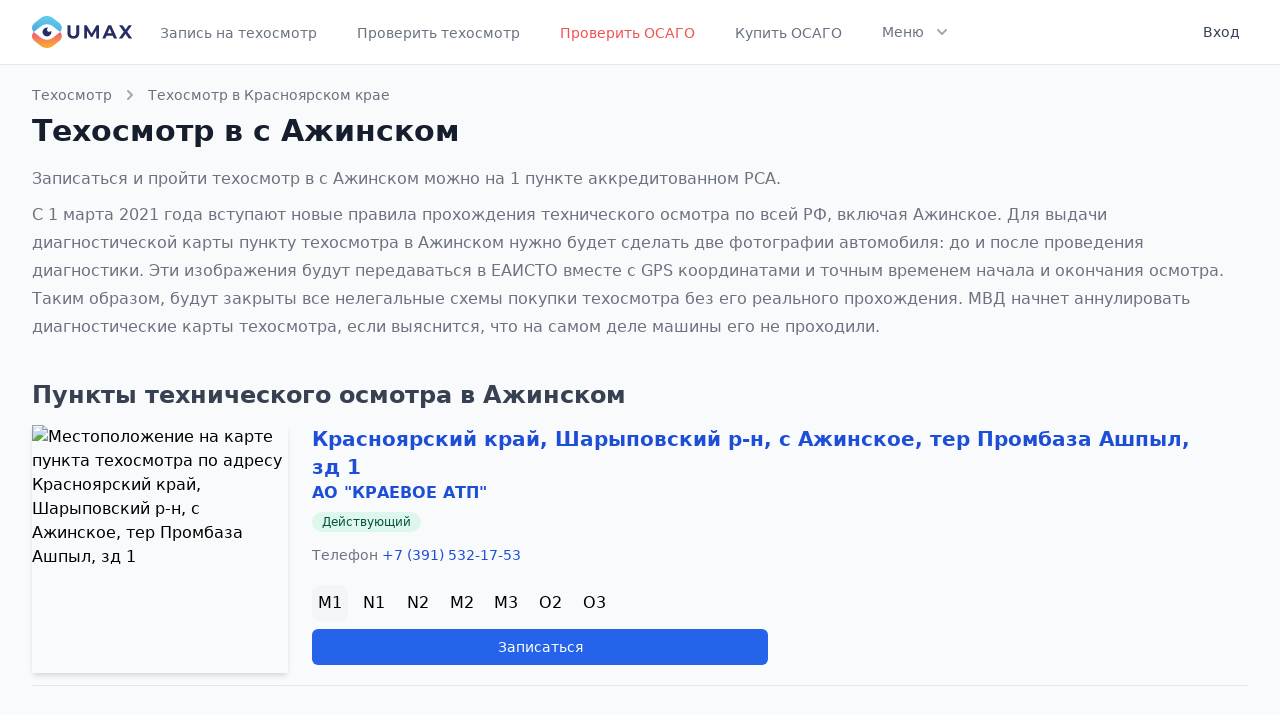

--- FILE ---
content_type: text/html; charset=UTF-8
request_url: https://umax.ru/city/1405-azhinskoe
body_size: 5749
content:
<!DOCTYPE html>
<html lang="ru">
<head>
    <meta charset="utf-8">
    <meta name="viewport" content="width=device-width, initial-scale=1">
<title>Пройти техосмотр в Ажинском по записи. 1 пункт ТО, цены, адреса | Umax</title>
<meta property="og:title" content="Пройти техосмотр в Ажинском по записи. 1 пункт ТО, цены, адреса">
<meta name="description" content="Запись на технический осмотр в Ажинском к аккредитованному РСА пункту техосмотра. Цены, адреса, телефоны, фотографии пунктов.">
<meta property="og:description" content="Запись на технический осмотр в Ажинском к аккредитованному РСА пункту техосмотра. Цены, адреса, телефоны, фотографии пунктов.">
<meta name="keywords" content="пункты, техосмотр, город, Ажинское, технический осмотр, диагностическая карта, цены">

    <meta name="theme-color" content="#ffffff">
    <link rel="icon" href="/favicon.svg">
    <link rel="mask-icon" href="/favicon.svg" color="#ffffff">
    <link rel="apple-touch-icon" href="/apple-touch-icon.png">
    <link rel="manifest" href="/manifest.json">

    <!-- Fonts -->
    <link href="https://fonts.googleapis.com/css2?family=Nunito:wght@400;600;700&display=swap" rel="stylesheet">

    <!-- Styles -->
    <link rel="stylesheet" href="/css/app.css">
    <link rel="stylesheet" href="https://cdn.jsdelivr.net/npm/@tailwindcss/ui@latest/dist/tailwind-ui.min.css">
    <link rel="stylesheet" href="https://pro.fontawesome.com/releases/v5.10.0/css/all.css" integrity="sha384-AYmEC3Yw5cVb3ZcuHtOA93w35dYTsvhLPVnYs9eStHfGJvOvKxVfELGroGkvsg+p" crossorigin="anonymous"/>

    <script src="https://cdn.jsdelivr.net/gh/alpinejs/alpine@v2.7.0/dist/alpine.min.js" defer></script>
</head>
<body>

<div id="app">
    <div class="min-h-screen bg-white border-b border-gray-200 bg-gray-50">
        <nav x-data="{ open: false }" class="bg-white border-b border-gray-200">
    <div class="max-w-7xl mx-auto px-4 sm:px-6 lg:px-8">
        <div class="flex justify-between h-16">
            <div class="flex">
                <div class="flex-shrink-0 flex items-center">
                    <a href="https://umax.ru">
                        <img class="block lg:hidden h-8 w-auto" src="/img/logo.svg" alt="Umax logo">
                        <img class="hidden lg:block h-8 w-auto" src="/img/logo.svg" alt="Umax logo">
                    </a>
                </div>
                <div class="hidden sm:-my-px sm:ml-6 space-x-8 sm:flex">
                                            
                                                    <a href="https://umax.ru"
                               class="inline-flex items-center px-1 pt-1 border-b-2 border-transparent text-sm font-medium leading-5 text-gray-500 hover:text-gray-700 hover:border-gray-300 focus:outline-none focus:text-gray-700 focus:border-gray-300 transition duration-150 ease-in-out">
                                Запись на техосмотр
                            </a>
                                                                    
                                                    <a href="https://umax.ru/check"
                               class="inline-flex items-center px-1 pt-1 border-b-2 border-transparent text-sm font-medium leading-5 text-gray-500 hover:text-gray-700 hover:border-gray-300 focus:outline-none focus:text-gray-700 focus:border-gray-300 transition duration-150 ease-in-out">
                                Проверить техосмотр
                            </a>
                                                                    
                                                    <a href="https://umax.ru/osago-check"
                               class="inline-flex items-center px-1 pt-1 border-b-2 border-transparent text-sm font-medium leading-5 text-red-500 hover:text-red-700 hover:border-red-300 focus:outline-none focus:text-red-700 focus:border-red-300 transition duration-150 ease-in-out">
                                Проверить ОСАГО
                            </a>
                                                                    
                                                    <a href="https://umax.ru/osago"
                               class="inline-flex items-center px-1 pt-1 border-b-2 border-transparent text-sm font-medium leading-5 text-gray-500 hover:text-gray-700 hover:border-gray-300 focus:outline-none focus:text-gray-700 focus:border-gray-300 transition duration-150 ease-in-out">
                                Купить ОСАГО
                            </a>
                                                                    
                                                                    
                                                                    
                                                                    
                                            
                    <div x-on:click.away="flyoutMenuOpen = false" x-data="{ flyoutMenuOpen: false }"
                         class="inline-flex items-center border-b-2 border-transparent text-sm font-medium leading-5 text-gray-500 hover:text-gray-700 hover:border-gray-300 focus:outline-none focus:text-gray-700 focus:border-gray-300 transition duration-150 ease-in-out">
                        <button x-on:click="flyoutMenuOpen = !flyoutMenuOpen"
                                class="inline-flex items-center px-1 pt-1 border-b-2 border-transparent text-sm font-medium leading-5 focus:outline-none transition duration-150 ease-in-out">
                            <span>Меню</span>
                            <svg x-state:on="Item active" x-state:off="Item inactive"
                                 class="ml-2 h-5 w-5 group-hover:text-gray-500 text-gray-400"
                                 x-bind:class="{ 'text-gray-600': flyoutMenuOpen, 'text-gray-400': !flyoutMenuOpen }"
                                 xmlns="http://www.w3.org/2000/svg" viewBox="0 0 20 20" fill="currentColor"
                                 aria-hidden="true">
                                <path fill-rule="evenodd"
                                      d="M5.293 7.293a1 1 0 011.414 0L10 10.586l3.293-3.293a1 1 0 111.414 1.414l-4 4a1 1 0 01-1.414 0l-4-4a1 1 0 010-1.414z"
                                      clip-rule="evenodd"></path>
                            </svg>
                        </button>

                        <div class="flex items-center justify-center pt-8">
                            <div class="relative">
                                <div x-show="flyoutMenuOpen" x-transition:enter="transition ease-out duration-200"
                                     x-transition:enter-start="opacity-0 translate-y-1"
                                     x-transition:enter-end="opacity-100 translate-y-0"
                                     x-transition:leave="transition ease-in duration-150"
                                     x-transition:leave-start="opacity-100 translate-y-0"
                                     x-transition:leave-end="opacity-0 translate-y-1"
                                     class="absolute z-20 left-1/2 transform -translate-x-1/2 mt-3 px-2 w-screen max-w-xs sm:px-0"
                                     style="display: none;">
                                    <div class="rounded-lg shadow-lg ring-1 ring-black ring-opacity-5 overflow-hidden">
                                        <div class="relative grid gap-6 bg-white px-5 py-6 sm:gap-8 sm:p-8">
                                                                                                                                                                                                                                                                                                                                                                                                                                    <a href="https://umax.ru/osago"
                                                       class="-m-3 p-3 block rounded-md hover:bg-gray-50 transition ease-in-out duration-150">
                                                        <p class="text-base font-medium text-gray-900">
                                                            Купить ОСАГО
                                                        </p>
                                                        
                                                        
                                                        
                                                    </a>
                                                                                                                                                                                                <a href="https://umax.ru/price"
                                                       class="-m-3 p-3 block rounded-md hover:bg-gray-50 transition ease-in-out duration-150">
                                                        <p class="text-base font-medium text-gray-900">
                                                            Стоимость техосмотра
                                                        </p>
                                                        
                                                        
                                                        
                                                    </a>
                                                                                                                                                                                                <a href="https://umax.ru/region"
                                                       class="-m-3 p-3 block rounded-md hover:bg-gray-50 transition ease-in-out duration-150">
                                                        <p class="text-base font-medium text-gray-900">
                                                            Пункты ТО по регионам
                                                        </p>
                                                        
                                                        
                                                        
                                                    </a>
                                                                                                                                                                                                <a href="https://umax.ru/info"
                                                       class="-m-3 p-3 block rounded-md hover:bg-gray-50 transition ease-in-out duration-150">
                                                        <p class="text-base font-medium text-gray-900">
                                                            Информация
                                                        </p>
                                                        
                                                        
                                                        
                                                    </a>
                                                                                                                                                                                                <a href="https://umax.ru/news"
                                                       class="-m-3 p-3 block rounded-md hover:bg-gray-50 transition ease-in-out duration-150">
                                                        <p class="text-base font-medium text-gray-900">
                                                            Новости
                                                        </p>
                                                        
                                                        
                                                        
                                                    </a>
                                                                                                                                    </div>
                                    </div>
                                </div>
                            </div>
                        </div>
                    </div>
                </div>
            </div>
            <div class="hidden sm:ml-6 sm:flex sm:items-center">
                <!-- Profile dropdown -->
                <div x-on:click.away="open = false" class="ml-3 relative" x-data="{ open: false }">
                                            <a href="https://umax.ru/login"
                           class="max-w-xs flex items-center text-sm rounded-full lg:p-2 lg:rounded-md" id="user-menu"
                           aria-label="User menu" aria-haspopup="true">
                            <p class="ml-3 text-cool-gray-700 text-sm leading-5 font-medium lg:block">Вход</p>
                        </a>
                                    </div>
            </div>
            <div class="-mr-2 flex items-center sm:hidden">
                <!-- Mobile menu button -->
                <button x-on:click="open = !open"
                        class="inline-flex items-center justify-center p-2 rounded-md text-gray-400 hover:text-gray-500 hover:bg-gray-100 focus:outline-none focus:bg-gray-100 focus:text-gray-500 transition duration-150 ease-in-out"
                        x-bind:aria-label="open ? 'Close main menu' : 'Main menu'" x-bind:aria-expanded="open"
                        aria-label="Main menu">
                    <svg x-state:on="Menu open" x-state:off="Menu closed"
                         x-bind:class="{ 'hidden': open, 'block': !open }" class="h-6 w-6 block" stroke="currentColor"
                         fill="none" viewBox="0 0 24 24">
                        <path stroke-linecap="round" stroke-linejoin="round" stroke-width="2"
                              d="M4 6h16M4 12h16M4 18h16"></path>
                    </svg>
                    <svg x-state:on="Menu open" x-state:off="Menu closed"
                         x-bind:class="{ 'hidden': !open, 'block': open }" class="h-6 w-6 hidden" stroke="currentColor"
                         fill="none" viewBox="0 0 24 24">
                        <path stroke-linecap="round" stroke-linejoin="round" stroke-width="2"
                              d="M6 18L18 6M6 6l12 12"></path>
                    </svg>
                </button>
            </div>
        </div>
    </div>

    <div x-description="Mobile menu, toggle classes based on menu state." x-show="open" style="display: none;"
         x-state:on="Open" x-state:off="closed" class="sm:hidden block">
        <div class="pt-2 pb-3 space-y-1">

                            <a href="https://umax.ru"
                   class="block pl-3 pr-4 py-2 border-l-4 border-transparent text-base font-medium text-gray-600 hover:text-gray-800 hover:bg-gray-50 hover:border-gray-300 focus:outline-none focus:text-gray-800 focus:bg-gray-50 focus:border-gray-300 transition duration-150 ease-in-out">
                    
                    Запись на техосмотр
                </a>
                            <a href="https://umax.ru/check"
                   class="block pl-3 pr-4 py-2 border-l-4 border-transparent text-base font-medium text-gray-600 hover:text-gray-800 hover:bg-gray-50 hover:border-gray-300 focus:outline-none focus:text-gray-800 focus:bg-gray-50 focus:border-gray-300 transition duration-150 ease-in-out">
                    
                    Проверить техосмотр
                </a>
                            <a href="https://umax.ru/osago-check"
                   class="block pl-3 pr-4 py-2 border-l-4 border-transparent text-base font-medium text-gray-600 hover:text-gray-800 hover:bg-gray-50 hover:border-gray-300 focus:outline-none focus:text-gray-800 focus:bg-gray-50 focus:border-gray-300 transition duration-150 ease-in-out">
                    
                    Проверить ОСАГО
                </a>
                            <a href="https://umax.ru/osago"
                   class="block pl-3 pr-4 py-2 border-l-4 border-transparent text-base font-medium text-gray-600 hover:text-gray-800 hover:bg-gray-50 hover:border-gray-300 focus:outline-none focus:text-gray-800 focus:bg-gray-50 focus:border-gray-300 transition duration-150 ease-in-out">
                    
                    Купить ОСАГО
                </a>
                            <a href="https://umax.ru/price"
                   class="block pl-3 pr-4 py-2 border-l-4 border-transparent text-base font-medium text-gray-600 hover:text-gray-800 hover:bg-gray-50 hover:border-gray-300 focus:outline-none focus:text-gray-800 focus:bg-gray-50 focus:border-gray-300 transition duration-150 ease-in-out">
                    
                    Стоимость техосмотра
                </a>
                            <a href="https://umax.ru/region"
                   class="block pl-3 pr-4 py-2 border-l-4 border-transparent text-base font-medium text-gray-600 hover:text-gray-800 hover:bg-gray-50 hover:border-gray-300 focus:outline-none focus:text-gray-800 focus:bg-gray-50 focus:border-gray-300 transition duration-150 ease-in-out">
                    
                    Пункты ТО по регионам
                </a>
                            <a href="https://umax.ru/info"
                   class="block pl-3 pr-4 py-2 border-l-4 border-transparent text-base font-medium text-gray-600 hover:text-gray-800 hover:bg-gray-50 hover:border-gray-300 focus:outline-none focus:text-gray-800 focus:bg-gray-50 focus:border-gray-300 transition duration-150 ease-in-out">
                    
                    Информация
                </a>
                            <a href="https://umax.ru/news"
                   class="block pl-3 pr-4 py-2 border-l-4 border-transparent text-base font-medium text-gray-600 hover:text-gray-800 hover:bg-gray-50 hover:border-gray-300 focus:outline-none focus:text-gray-800 focus:bg-gray-50 focus:border-gray-300 transition duration-150 ease-in-out">
                    
                    Новости
                </a>
            
        </div>
        <div class="pt-4 pb-3 border-t border-gray-200">
                            <div class="space-y-1" role="menu" aria-orientation="vertical" aria-labelledby="user-menu">
                    <a href="https://umax.ru/login"
                       class="block px-4 py-2 text-base font-medium text-gray-500 hover:text-gray-800 hover:bg-gray-100 focus:outline-none focus:text-gray-800 focus:bg-gray-100 transition duration-150 ease-in-out"
                       role="menuitem">
                        Вход
                    </a>
                </div>
                    </div>
    </div>
</nav>

        <div>
                <div class="max-w-7xl mx-auto px-3 mt-5 sm:px-6 lg:px-8">
        <div>
            <div>
                <nav class="sm:hidden">
                    <a href="https://umax.ru/region/24-krasnoyarskiy-kray" class="flex items-center text-sm leading-5 font-medium text-gray-500 hover:text-gray-700 transition duration-150 ease-in-out">
                        <!-- Heroicon name: chevron-left -->
                        <svg class="flex-shrink-0 -ml-1 mr-1 h-5 w-5 text-gray-400" xmlns="http://www.w3.org/2000/svg" viewBox="0 0 20 20" fill="currentColor">
                            <path fill-rule="evenodd" d="M12.707 5.293a1 1 0 010 1.414L9.414 10l3.293 3.293a1 1 0 01-1.414 1.414l-4-4a1 1 0 010-1.414l4-4a1 1 0 011.414 0z" clip-rule="evenodd" />
                        </svg>
                        Техосмотр в Красноярском крае
                    </a>
                </nav>
                <nav class="hidden sm:flex items-center text-sm leading-5 font-medium">
                    <a href="/" class="text-gray-500 hover:text-gray-700 transition duration-150 ease-in-out">Техосмотр</a>
                    <!-- Heroicon name: chevron-right -->
                    <svg class="flex-shrink-0 mx-2 h-5 w-5 text-gray-400" xmlns="http://www.w3.org/2000/svg" viewBox="0 0 20 20" fill="currentColor">
                        <path fill-rule="evenodd" d="M7.293 14.707a1 1 0 010-1.414L10.586 10 7.293 6.707a1 1 0 011.414-1.414l4 4a1 1 0 010 1.414l-4 4a1 1 0 01-1.414 0z" clip-rule="evenodd" />
                    </svg>
                    <a href="https://umax.ru/region/24-krasnoyarskiy-kray" class="text-gray-500 hover:text-gray-700 transition duration-150 ease-in-out">
                        Техосмотр в Красноярском крае
                    </a>
                </nav>
            </div>
            <div class="mt-2 md:flex md:items-center md:justify-between">
                <div class="flex-1 min-w-0">
                    <h1 class="text-2xl font-bold leading-7 text-gray-900 sm:text-3xl sm:leading-9 sm:truncate">
                        Техосмотр в с Ажинском                    </h1>
                                        <div class="my-4 text-base leading-7 text-gray-500">
                                                    <p>Записаться и пройти техосмотр в с                            Ажинском можно на
                             1 пункте аккредитованном РСА.
                                                        </p>
                                                <p class="mt-2">
                            С 1 марта 2021 года вступают новые правила прохождения технического осмотра по всей РФ, включая Ажинское.
                            Для выдачи диагностической карты пункту техосмотра в Ажинском нужно будет сделать две фотографии автомобиля: до и после проведения диагностики. Эти изображения будут передаваться в ЕАИСТО вместе с GPS координатами и точным временем начала и окончания осмотра. Таким образом, будут закрыты все нелегальные схемы покупки техосмотра без его реального прохождения.
                            МВД начнет аннулировать диагностические карты техосмотра, если выяснится, что на самом деле машины его не проходили.
                        </p>
                    </div>
                                    </div>
            </div>
        </div>

                <div class="mt-5">
            <h2 class="text-xl font-bold leading-7 text-gray-700 sm:text-2xl sm:leading-9 sm:truncate">
                Пункты технического осмотра в Ажинском            </h2>

            <div class="mt-3 mb-4">
                                    <div>
    <div class="sm:flex mb-3 pb-3 border-b border-gray-200">
                <div class="flex-none sm:mr-6 sm:mx-0 sm:w-64 relative shadow-md">
             <a href="https://umax.ru/point/16190">                 <img src="https://static-maps.yandex.ru/1.x/?ll=89.193003,55.554423&amp;size=400,256&amp;z=13&amp;l=map&amp;pt=89.193003,55.554423,comma" alt="Местоположение на карте пункта техосмотра по адресу Красноярский край, Шарыповский р-н, с Ажинское, тер Промбаза Ашпыл, зд 1" class="sm:absolute inset-0 w-full h-full object-cover" />
             </a>         </div>
                <div class="flex-auto pt-2 sm:pr-6 sm:pt-0">
            <div class="flex flex-wrap">
                <div class="flex-auto text-xl font-semibold">
                    <h3>
                        <a class="link" href="https://umax.ru/point/16190">Красноярский край, Шарыповский р-н, с Ажинское, тер Промбаза Ашпыл, зд 1</a>
                    </h3>

                                        <div class="text-base text-gray-700">
                        <a class="link" href="https://umax.ru/operator/14747">АО &quot;КРАЕВОЕ АТП&quot;</a>
                    </div>
                                    </div>
                <div class="text-xl font-semibold text-gray-500">
                    <span class="inline-flex items-center px-2.5 py-0.5 rounded-full text-xs font-medium leading-4 bg-green-100 text-green-800">Действующий</span>
                </div>
                <div class="w-full text-sm font-medium text-gray-500 mt-2">
                                            <div class="flex mt-1 mb-3 mr-1 space-x-2">
                            Телефон
                            <span class="ml-1">
                                <a class="link" href="tel:+73915321753">+7 (391) 532-17-53</a>
                            </span>
                        </div>
                    
                                                                                                                                                                                                                                                                                                            </div>
            </div>
            <div class="flex items-baseline mt-2 mb-2">
                                <div class="space-x-2 flex flex-wrap">
                                            <div class="w-9 h-9 flex items-center justify-center  bg-gray-100 rounded-lg ">M1</div>
                                            <div class="w-9 h-9 flex items-center justify-center ">N1</div>
                                            <div class="w-9 h-9 flex items-center justify-center ">N2</div>
                                            <div class="w-9 h-9 flex items-center justify-center ">M2</div>
                                            <div class="w-9 h-9 flex items-center justify-center ">M3</div>
                                            <div class="w-9 h-9 flex items-center justify-center ">O2</div>
                                            <div class="w-9 h-9 flex items-center justify-center ">O3</div>
                                    </div>
            </div>

            
            <div class="flex space-x-3 mt-2 mb-2 text-sm font-medium">
                <div class="flex-auto flex space-x-3 h-9">
                                            <a href="https://umax.ru/point/16190" class="btn btn-primary w-full md:w-1/2 flex items-center">Записаться</a>
                                    </div>
            </div>

                    </div>
    </div>
</div>
                
                <nav class="pt-3">
                    
                </nav>
            </div>
        </div>
            </div>

        </div>
    </div>
    <footer class="bg-white">
        <div class="max-w-screen-xl mx-auto py-8 px-4 overflow-hidden space-y-8 sm:px-6 lg:px-8">
            <nav class="-mx-5 -my-2 flex flex-wrap justify-center">
                <div class="px-5 py-2">
                    <a href="https://umax.ru/contacts" class="text-base leading-6 text-gray-500 hover:text-gray-900">
                        Контакты
                    </a>
                </div>
                <div class="px-5 py-2">
                    <a href="https://umax.ru/privacy-policy" target="_blank" class="text-base leading-6 text-gray-500 hover:text-gray-900">
                        Политика конфиденциальности
                    </a>
                </div>
                <div class="px-5 py-2">
                    <a href="https://umax.ru/polzovatelskoe-soglashenie" target="_blank" class="text-base leading-6 text-gray-500 hover:text-gray-900">
                        Пользовательское соглашение
                    </a>
                </div>
                <div class="px-5 py-2">
                    <a href="https://umax.ru/login" class="px-3 py-2 border border-gray-300 text-sm leading-4 font-medium rounded-md text-gray-700 bg-white hover:text-gray-500 focus:outline-none focus:border-blue-300 focus:shadow-outline-blue active:text-gray-800 active:bg-gray-50 transition ease-in-out duration-150">
                        Вход для ПТО
                    </a>
                </div>

                <div class="px-5 py-2">
                    <a href="https://umax.ru/city/510-moskva" class="text-base leading-6 text-gray-500 hover:text-gray-900">
                        Техосмотр в Москве
                    </a>
                </div>
                <div class="px-5 py-2">
                    <a href="https://umax.ru/city/787-sankt-peterburg" class="text-base leading-6 text-gray-500 hover:text-gray-900">
                        Техосмотр в Санкт-Петербурге
                    </a>
                </div>
            </nav>
            <p class="mt-8 text-center text-base leading-6 text-gray-400">
                &copy; 2020 Umax.ru - все для техосмотра. <br>
                <span class="text-sm">
                    Свидетельство о регистрации <a class="link" href="https://umax.ru/docs/trademark_umax.pdf" target="_blank">товарного знака №791693</a> выдано Федеральной службой по интеллектуальной собственности.
                </span>
            </p>
        </div>
    </footer>

    </div>
<script src="/js/app.js"></script>

<!-- Yandex.Metrika counter --> <script type="text/javascript" > (function(m,e,t,r,i,k,a){m[i]=m[i]||function(){(m[i].a=m[i].a||[]).push(arguments)}; m[i].l=1*new Date();k=e.createElement(t),a=e.getElementsByTagName(t)[0],k.async=1,k.src=r,a.parentNode.insertBefore(k,a)}) (window, document, "script", "https://mc.yandex.ru/metrika/tag.js", "ym"); ym(70170367, "init", { clickmap:true, trackLinks:true, accurateTrackBounce:true, webvisor:true, params:{'ip': '52.14.150.98'} }); </script> <noscript><div><img src="https://mc.yandex.ru/watch/70170367" style="position:absolute; left:-9999px;" alt="" /></div></noscript> <!-- /Yandex.Metrika counter -->
<script type="text/javascript">!function(){var t=document.createElement("script");t.type="text/javascript",t.async=!0,t.src="https://vk.com/js/api/openapi.js?168",t.onload=function(){VK.Retargeting.Init("VK-RTRG-1188477-hS5wt"),VK.Retargeting.Hit()},document.head.appendChild(t)}();</script><noscript><img src="https://vk.com/rtrg?p=VK-RTRG-1188477-hS5wt" style="position:fixed; left:-999px;" alt=""/></noscript>
<!-- Global site tag (gtag.js) - Google Analytics -->
<script async src="https://www.googletagmanager.com/gtag/js?id=G-09HB8MN476"></script>
<script>
    window.dataLayer = window.dataLayer || [];
    function gtag(){dataLayer.push(arguments);}
    gtag('js', new Date());
    gtag('config', 'G-09HB8MN476');
</script>
</body>
</html>


--- FILE ---
content_type: text/html; charset=utf-8
request_url: https://www.google.com/recaptcha/api2/anchor?ar=1&k=6LfAflImAAAAANeRbYi-QUYklb4WP9JpcOVCTlkV&co=aHR0cHM6Ly91bWF4LnJ1OjQ0Mw..&hl=en&v=PoyoqOPhxBO7pBk68S4YbpHZ&size=invisible&anchor-ms=20000&execute-ms=30000&cb=9ezsw0uel6of
body_size: 48739
content:
<!DOCTYPE HTML><html dir="ltr" lang="en"><head><meta http-equiv="Content-Type" content="text/html; charset=UTF-8">
<meta http-equiv="X-UA-Compatible" content="IE=edge">
<title>reCAPTCHA</title>
<style type="text/css">
/* cyrillic-ext */
@font-face {
  font-family: 'Roboto';
  font-style: normal;
  font-weight: 400;
  font-stretch: 100%;
  src: url(//fonts.gstatic.com/s/roboto/v48/KFO7CnqEu92Fr1ME7kSn66aGLdTylUAMa3GUBHMdazTgWw.woff2) format('woff2');
  unicode-range: U+0460-052F, U+1C80-1C8A, U+20B4, U+2DE0-2DFF, U+A640-A69F, U+FE2E-FE2F;
}
/* cyrillic */
@font-face {
  font-family: 'Roboto';
  font-style: normal;
  font-weight: 400;
  font-stretch: 100%;
  src: url(//fonts.gstatic.com/s/roboto/v48/KFO7CnqEu92Fr1ME7kSn66aGLdTylUAMa3iUBHMdazTgWw.woff2) format('woff2');
  unicode-range: U+0301, U+0400-045F, U+0490-0491, U+04B0-04B1, U+2116;
}
/* greek-ext */
@font-face {
  font-family: 'Roboto';
  font-style: normal;
  font-weight: 400;
  font-stretch: 100%;
  src: url(//fonts.gstatic.com/s/roboto/v48/KFO7CnqEu92Fr1ME7kSn66aGLdTylUAMa3CUBHMdazTgWw.woff2) format('woff2');
  unicode-range: U+1F00-1FFF;
}
/* greek */
@font-face {
  font-family: 'Roboto';
  font-style: normal;
  font-weight: 400;
  font-stretch: 100%;
  src: url(//fonts.gstatic.com/s/roboto/v48/KFO7CnqEu92Fr1ME7kSn66aGLdTylUAMa3-UBHMdazTgWw.woff2) format('woff2');
  unicode-range: U+0370-0377, U+037A-037F, U+0384-038A, U+038C, U+038E-03A1, U+03A3-03FF;
}
/* math */
@font-face {
  font-family: 'Roboto';
  font-style: normal;
  font-weight: 400;
  font-stretch: 100%;
  src: url(//fonts.gstatic.com/s/roboto/v48/KFO7CnqEu92Fr1ME7kSn66aGLdTylUAMawCUBHMdazTgWw.woff2) format('woff2');
  unicode-range: U+0302-0303, U+0305, U+0307-0308, U+0310, U+0312, U+0315, U+031A, U+0326-0327, U+032C, U+032F-0330, U+0332-0333, U+0338, U+033A, U+0346, U+034D, U+0391-03A1, U+03A3-03A9, U+03B1-03C9, U+03D1, U+03D5-03D6, U+03F0-03F1, U+03F4-03F5, U+2016-2017, U+2034-2038, U+203C, U+2040, U+2043, U+2047, U+2050, U+2057, U+205F, U+2070-2071, U+2074-208E, U+2090-209C, U+20D0-20DC, U+20E1, U+20E5-20EF, U+2100-2112, U+2114-2115, U+2117-2121, U+2123-214F, U+2190, U+2192, U+2194-21AE, U+21B0-21E5, U+21F1-21F2, U+21F4-2211, U+2213-2214, U+2216-22FF, U+2308-230B, U+2310, U+2319, U+231C-2321, U+2336-237A, U+237C, U+2395, U+239B-23B7, U+23D0, U+23DC-23E1, U+2474-2475, U+25AF, U+25B3, U+25B7, U+25BD, U+25C1, U+25CA, U+25CC, U+25FB, U+266D-266F, U+27C0-27FF, U+2900-2AFF, U+2B0E-2B11, U+2B30-2B4C, U+2BFE, U+3030, U+FF5B, U+FF5D, U+1D400-1D7FF, U+1EE00-1EEFF;
}
/* symbols */
@font-face {
  font-family: 'Roboto';
  font-style: normal;
  font-weight: 400;
  font-stretch: 100%;
  src: url(//fonts.gstatic.com/s/roboto/v48/KFO7CnqEu92Fr1ME7kSn66aGLdTylUAMaxKUBHMdazTgWw.woff2) format('woff2');
  unicode-range: U+0001-000C, U+000E-001F, U+007F-009F, U+20DD-20E0, U+20E2-20E4, U+2150-218F, U+2190, U+2192, U+2194-2199, U+21AF, U+21E6-21F0, U+21F3, U+2218-2219, U+2299, U+22C4-22C6, U+2300-243F, U+2440-244A, U+2460-24FF, U+25A0-27BF, U+2800-28FF, U+2921-2922, U+2981, U+29BF, U+29EB, U+2B00-2BFF, U+4DC0-4DFF, U+FFF9-FFFB, U+10140-1018E, U+10190-1019C, U+101A0, U+101D0-101FD, U+102E0-102FB, U+10E60-10E7E, U+1D2C0-1D2D3, U+1D2E0-1D37F, U+1F000-1F0FF, U+1F100-1F1AD, U+1F1E6-1F1FF, U+1F30D-1F30F, U+1F315, U+1F31C, U+1F31E, U+1F320-1F32C, U+1F336, U+1F378, U+1F37D, U+1F382, U+1F393-1F39F, U+1F3A7-1F3A8, U+1F3AC-1F3AF, U+1F3C2, U+1F3C4-1F3C6, U+1F3CA-1F3CE, U+1F3D4-1F3E0, U+1F3ED, U+1F3F1-1F3F3, U+1F3F5-1F3F7, U+1F408, U+1F415, U+1F41F, U+1F426, U+1F43F, U+1F441-1F442, U+1F444, U+1F446-1F449, U+1F44C-1F44E, U+1F453, U+1F46A, U+1F47D, U+1F4A3, U+1F4B0, U+1F4B3, U+1F4B9, U+1F4BB, U+1F4BF, U+1F4C8-1F4CB, U+1F4D6, U+1F4DA, U+1F4DF, U+1F4E3-1F4E6, U+1F4EA-1F4ED, U+1F4F7, U+1F4F9-1F4FB, U+1F4FD-1F4FE, U+1F503, U+1F507-1F50B, U+1F50D, U+1F512-1F513, U+1F53E-1F54A, U+1F54F-1F5FA, U+1F610, U+1F650-1F67F, U+1F687, U+1F68D, U+1F691, U+1F694, U+1F698, U+1F6AD, U+1F6B2, U+1F6B9-1F6BA, U+1F6BC, U+1F6C6-1F6CF, U+1F6D3-1F6D7, U+1F6E0-1F6EA, U+1F6F0-1F6F3, U+1F6F7-1F6FC, U+1F700-1F7FF, U+1F800-1F80B, U+1F810-1F847, U+1F850-1F859, U+1F860-1F887, U+1F890-1F8AD, U+1F8B0-1F8BB, U+1F8C0-1F8C1, U+1F900-1F90B, U+1F93B, U+1F946, U+1F984, U+1F996, U+1F9E9, U+1FA00-1FA6F, U+1FA70-1FA7C, U+1FA80-1FA89, U+1FA8F-1FAC6, U+1FACE-1FADC, U+1FADF-1FAE9, U+1FAF0-1FAF8, U+1FB00-1FBFF;
}
/* vietnamese */
@font-face {
  font-family: 'Roboto';
  font-style: normal;
  font-weight: 400;
  font-stretch: 100%;
  src: url(//fonts.gstatic.com/s/roboto/v48/KFO7CnqEu92Fr1ME7kSn66aGLdTylUAMa3OUBHMdazTgWw.woff2) format('woff2');
  unicode-range: U+0102-0103, U+0110-0111, U+0128-0129, U+0168-0169, U+01A0-01A1, U+01AF-01B0, U+0300-0301, U+0303-0304, U+0308-0309, U+0323, U+0329, U+1EA0-1EF9, U+20AB;
}
/* latin-ext */
@font-face {
  font-family: 'Roboto';
  font-style: normal;
  font-weight: 400;
  font-stretch: 100%;
  src: url(//fonts.gstatic.com/s/roboto/v48/KFO7CnqEu92Fr1ME7kSn66aGLdTylUAMa3KUBHMdazTgWw.woff2) format('woff2');
  unicode-range: U+0100-02BA, U+02BD-02C5, U+02C7-02CC, U+02CE-02D7, U+02DD-02FF, U+0304, U+0308, U+0329, U+1D00-1DBF, U+1E00-1E9F, U+1EF2-1EFF, U+2020, U+20A0-20AB, U+20AD-20C0, U+2113, U+2C60-2C7F, U+A720-A7FF;
}
/* latin */
@font-face {
  font-family: 'Roboto';
  font-style: normal;
  font-weight: 400;
  font-stretch: 100%;
  src: url(//fonts.gstatic.com/s/roboto/v48/KFO7CnqEu92Fr1ME7kSn66aGLdTylUAMa3yUBHMdazQ.woff2) format('woff2');
  unicode-range: U+0000-00FF, U+0131, U+0152-0153, U+02BB-02BC, U+02C6, U+02DA, U+02DC, U+0304, U+0308, U+0329, U+2000-206F, U+20AC, U+2122, U+2191, U+2193, U+2212, U+2215, U+FEFF, U+FFFD;
}
/* cyrillic-ext */
@font-face {
  font-family: 'Roboto';
  font-style: normal;
  font-weight: 500;
  font-stretch: 100%;
  src: url(//fonts.gstatic.com/s/roboto/v48/KFO7CnqEu92Fr1ME7kSn66aGLdTylUAMa3GUBHMdazTgWw.woff2) format('woff2');
  unicode-range: U+0460-052F, U+1C80-1C8A, U+20B4, U+2DE0-2DFF, U+A640-A69F, U+FE2E-FE2F;
}
/* cyrillic */
@font-face {
  font-family: 'Roboto';
  font-style: normal;
  font-weight: 500;
  font-stretch: 100%;
  src: url(//fonts.gstatic.com/s/roboto/v48/KFO7CnqEu92Fr1ME7kSn66aGLdTylUAMa3iUBHMdazTgWw.woff2) format('woff2');
  unicode-range: U+0301, U+0400-045F, U+0490-0491, U+04B0-04B1, U+2116;
}
/* greek-ext */
@font-face {
  font-family: 'Roboto';
  font-style: normal;
  font-weight: 500;
  font-stretch: 100%;
  src: url(//fonts.gstatic.com/s/roboto/v48/KFO7CnqEu92Fr1ME7kSn66aGLdTylUAMa3CUBHMdazTgWw.woff2) format('woff2');
  unicode-range: U+1F00-1FFF;
}
/* greek */
@font-face {
  font-family: 'Roboto';
  font-style: normal;
  font-weight: 500;
  font-stretch: 100%;
  src: url(//fonts.gstatic.com/s/roboto/v48/KFO7CnqEu92Fr1ME7kSn66aGLdTylUAMa3-UBHMdazTgWw.woff2) format('woff2');
  unicode-range: U+0370-0377, U+037A-037F, U+0384-038A, U+038C, U+038E-03A1, U+03A3-03FF;
}
/* math */
@font-face {
  font-family: 'Roboto';
  font-style: normal;
  font-weight: 500;
  font-stretch: 100%;
  src: url(//fonts.gstatic.com/s/roboto/v48/KFO7CnqEu92Fr1ME7kSn66aGLdTylUAMawCUBHMdazTgWw.woff2) format('woff2');
  unicode-range: U+0302-0303, U+0305, U+0307-0308, U+0310, U+0312, U+0315, U+031A, U+0326-0327, U+032C, U+032F-0330, U+0332-0333, U+0338, U+033A, U+0346, U+034D, U+0391-03A1, U+03A3-03A9, U+03B1-03C9, U+03D1, U+03D5-03D6, U+03F0-03F1, U+03F4-03F5, U+2016-2017, U+2034-2038, U+203C, U+2040, U+2043, U+2047, U+2050, U+2057, U+205F, U+2070-2071, U+2074-208E, U+2090-209C, U+20D0-20DC, U+20E1, U+20E5-20EF, U+2100-2112, U+2114-2115, U+2117-2121, U+2123-214F, U+2190, U+2192, U+2194-21AE, U+21B0-21E5, U+21F1-21F2, U+21F4-2211, U+2213-2214, U+2216-22FF, U+2308-230B, U+2310, U+2319, U+231C-2321, U+2336-237A, U+237C, U+2395, U+239B-23B7, U+23D0, U+23DC-23E1, U+2474-2475, U+25AF, U+25B3, U+25B7, U+25BD, U+25C1, U+25CA, U+25CC, U+25FB, U+266D-266F, U+27C0-27FF, U+2900-2AFF, U+2B0E-2B11, U+2B30-2B4C, U+2BFE, U+3030, U+FF5B, U+FF5D, U+1D400-1D7FF, U+1EE00-1EEFF;
}
/* symbols */
@font-face {
  font-family: 'Roboto';
  font-style: normal;
  font-weight: 500;
  font-stretch: 100%;
  src: url(//fonts.gstatic.com/s/roboto/v48/KFO7CnqEu92Fr1ME7kSn66aGLdTylUAMaxKUBHMdazTgWw.woff2) format('woff2');
  unicode-range: U+0001-000C, U+000E-001F, U+007F-009F, U+20DD-20E0, U+20E2-20E4, U+2150-218F, U+2190, U+2192, U+2194-2199, U+21AF, U+21E6-21F0, U+21F3, U+2218-2219, U+2299, U+22C4-22C6, U+2300-243F, U+2440-244A, U+2460-24FF, U+25A0-27BF, U+2800-28FF, U+2921-2922, U+2981, U+29BF, U+29EB, U+2B00-2BFF, U+4DC0-4DFF, U+FFF9-FFFB, U+10140-1018E, U+10190-1019C, U+101A0, U+101D0-101FD, U+102E0-102FB, U+10E60-10E7E, U+1D2C0-1D2D3, U+1D2E0-1D37F, U+1F000-1F0FF, U+1F100-1F1AD, U+1F1E6-1F1FF, U+1F30D-1F30F, U+1F315, U+1F31C, U+1F31E, U+1F320-1F32C, U+1F336, U+1F378, U+1F37D, U+1F382, U+1F393-1F39F, U+1F3A7-1F3A8, U+1F3AC-1F3AF, U+1F3C2, U+1F3C4-1F3C6, U+1F3CA-1F3CE, U+1F3D4-1F3E0, U+1F3ED, U+1F3F1-1F3F3, U+1F3F5-1F3F7, U+1F408, U+1F415, U+1F41F, U+1F426, U+1F43F, U+1F441-1F442, U+1F444, U+1F446-1F449, U+1F44C-1F44E, U+1F453, U+1F46A, U+1F47D, U+1F4A3, U+1F4B0, U+1F4B3, U+1F4B9, U+1F4BB, U+1F4BF, U+1F4C8-1F4CB, U+1F4D6, U+1F4DA, U+1F4DF, U+1F4E3-1F4E6, U+1F4EA-1F4ED, U+1F4F7, U+1F4F9-1F4FB, U+1F4FD-1F4FE, U+1F503, U+1F507-1F50B, U+1F50D, U+1F512-1F513, U+1F53E-1F54A, U+1F54F-1F5FA, U+1F610, U+1F650-1F67F, U+1F687, U+1F68D, U+1F691, U+1F694, U+1F698, U+1F6AD, U+1F6B2, U+1F6B9-1F6BA, U+1F6BC, U+1F6C6-1F6CF, U+1F6D3-1F6D7, U+1F6E0-1F6EA, U+1F6F0-1F6F3, U+1F6F7-1F6FC, U+1F700-1F7FF, U+1F800-1F80B, U+1F810-1F847, U+1F850-1F859, U+1F860-1F887, U+1F890-1F8AD, U+1F8B0-1F8BB, U+1F8C0-1F8C1, U+1F900-1F90B, U+1F93B, U+1F946, U+1F984, U+1F996, U+1F9E9, U+1FA00-1FA6F, U+1FA70-1FA7C, U+1FA80-1FA89, U+1FA8F-1FAC6, U+1FACE-1FADC, U+1FADF-1FAE9, U+1FAF0-1FAF8, U+1FB00-1FBFF;
}
/* vietnamese */
@font-face {
  font-family: 'Roboto';
  font-style: normal;
  font-weight: 500;
  font-stretch: 100%;
  src: url(//fonts.gstatic.com/s/roboto/v48/KFO7CnqEu92Fr1ME7kSn66aGLdTylUAMa3OUBHMdazTgWw.woff2) format('woff2');
  unicode-range: U+0102-0103, U+0110-0111, U+0128-0129, U+0168-0169, U+01A0-01A1, U+01AF-01B0, U+0300-0301, U+0303-0304, U+0308-0309, U+0323, U+0329, U+1EA0-1EF9, U+20AB;
}
/* latin-ext */
@font-face {
  font-family: 'Roboto';
  font-style: normal;
  font-weight: 500;
  font-stretch: 100%;
  src: url(//fonts.gstatic.com/s/roboto/v48/KFO7CnqEu92Fr1ME7kSn66aGLdTylUAMa3KUBHMdazTgWw.woff2) format('woff2');
  unicode-range: U+0100-02BA, U+02BD-02C5, U+02C7-02CC, U+02CE-02D7, U+02DD-02FF, U+0304, U+0308, U+0329, U+1D00-1DBF, U+1E00-1E9F, U+1EF2-1EFF, U+2020, U+20A0-20AB, U+20AD-20C0, U+2113, U+2C60-2C7F, U+A720-A7FF;
}
/* latin */
@font-face {
  font-family: 'Roboto';
  font-style: normal;
  font-weight: 500;
  font-stretch: 100%;
  src: url(//fonts.gstatic.com/s/roboto/v48/KFO7CnqEu92Fr1ME7kSn66aGLdTylUAMa3yUBHMdazQ.woff2) format('woff2');
  unicode-range: U+0000-00FF, U+0131, U+0152-0153, U+02BB-02BC, U+02C6, U+02DA, U+02DC, U+0304, U+0308, U+0329, U+2000-206F, U+20AC, U+2122, U+2191, U+2193, U+2212, U+2215, U+FEFF, U+FFFD;
}
/* cyrillic-ext */
@font-face {
  font-family: 'Roboto';
  font-style: normal;
  font-weight: 900;
  font-stretch: 100%;
  src: url(//fonts.gstatic.com/s/roboto/v48/KFO7CnqEu92Fr1ME7kSn66aGLdTylUAMa3GUBHMdazTgWw.woff2) format('woff2');
  unicode-range: U+0460-052F, U+1C80-1C8A, U+20B4, U+2DE0-2DFF, U+A640-A69F, U+FE2E-FE2F;
}
/* cyrillic */
@font-face {
  font-family: 'Roboto';
  font-style: normal;
  font-weight: 900;
  font-stretch: 100%;
  src: url(//fonts.gstatic.com/s/roboto/v48/KFO7CnqEu92Fr1ME7kSn66aGLdTylUAMa3iUBHMdazTgWw.woff2) format('woff2');
  unicode-range: U+0301, U+0400-045F, U+0490-0491, U+04B0-04B1, U+2116;
}
/* greek-ext */
@font-face {
  font-family: 'Roboto';
  font-style: normal;
  font-weight: 900;
  font-stretch: 100%;
  src: url(//fonts.gstatic.com/s/roboto/v48/KFO7CnqEu92Fr1ME7kSn66aGLdTylUAMa3CUBHMdazTgWw.woff2) format('woff2');
  unicode-range: U+1F00-1FFF;
}
/* greek */
@font-face {
  font-family: 'Roboto';
  font-style: normal;
  font-weight: 900;
  font-stretch: 100%;
  src: url(//fonts.gstatic.com/s/roboto/v48/KFO7CnqEu92Fr1ME7kSn66aGLdTylUAMa3-UBHMdazTgWw.woff2) format('woff2');
  unicode-range: U+0370-0377, U+037A-037F, U+0384-038A, U+038C, U+038E-03A1, U+03A3-03FF;
}
/* math */
@font-face {
  font-family: 'Roboto';
  font-style: normal;
  font-weight: 900;
  font-stretch: 100%;
  src: url(//fonts.gstatic.com/s/roboto/v48/KFO7CnqEu92Fr1ME7kSn66aGLdTylUAMawCUBHMdazTgWw.woff2) format('woff2');
  unicode-range: U+0302-0303, U+0305, U+0307-0308, U+0310, U+0312, U+0315, U+031A, U+0326-0327, U+032C, U+032F-0330, U+0332-0333, U+0338, U+033A, U+0346, U+034D, U+0391-03A1, U+03A3-03A9, U+03B1-03C9, U+03D1, U+03D5-03D6, U+03F0-03F1, U+03F4-03F5, U+2016-2017, U+2034-2038, U+203C, U+2040, U+2043, U+2047, U+2050, U+2057, U+205F, U+2070-2071, U+2074-208E, U+2090-209C, U+20D0-20DC, U+20E1, U+20E5-20EF, U+2100-2112, U+2114-2115, U+2117-2121, U+2123-214F, U+2190, U+2192, U+2194-21AE, U+21B0-21E5, U+21F1-21F2, U+21F4-2211, U+2213-2214, U+2216-22FF, U+2308-230B, U+2310, U+2319, U+231C-2321, U+2336-237A, U+237C, U+2395, U+239B-23B7, U+23D0, U+23DC-23E1, U+2474-2475, U+25AF, U+25B3, U+25B7, U+25BD, U+25C1, U+25CA, U+25CC, U+25FB, U+266D-266F, U+27C0-27FF, U+2900-2AFF, U+2B0E-2B11, U+2B30-2B4C, U+2BFE, U+3030, U+FF5B, U+FF5D, U+1D400-1D7FF, U+1EE00-1EEFF;
}
/* symbols */
@font-face {
  font-family: 'Roboto';
  font-style: normal;
  font-weight: 900;
  font-stretch: 100%;
  src: url(//fonts.gstatic.com/s/roboto/v48/KFO7CnqEu92Fr1ME7kSn66aGLdTylUAMaxKUBHMdazTgWw.woff2) format('woff2');
  unicode-range: U+0001-000C, U+000E-001F, U+007F-009F, U+20DD-20E0, U+20E2-20E4, U+2150-218F, U+2190, U+2192, U+2194-2199, U+21AF, U+21E6-21F0, U+21F3, U+2218-2219, U+2299, U+22C4-22C6, U+2300-243F, U+2440-244A, U+2460-24FF, U+25A0-27BF, U+2800-28FF, U+2921-2922, U+2981, U+29BF, U+29EB, U+2B00-2BFF, U+4DC0-4DFF, U+FFF9-FFFB, U+10140-1018E, U+10190-1019C, U+101A0, U+101D0-101FD, U+102E0-102FB, U+10E60-10E7E, U+1D2C0-1D2D3, U+1D2E0-1D37F, U+1F000-1F0FF, U+1F100-1F1AD, U+1F1E6-1F1FF, U+1F30D-1F30F, U+1F315, U+1F31C, U+1F31E, U+1F320-1F32C, U+1F336, U+1F378, U+1F37D, U+1F382, U+1F393-1F39F, U+1F3A7-1F3A8, U+1F3AC-1F3AF, U+1F3C2, U+1F3C4-1F3C6, U+1F3CA-1F3CE, U+1F3D4-1F3E0, U+1F3ED, U+1F3F1-1F3F3, U+1F3F5-1F3F7, U+1F408, U+1F415, U+1F41F, U+1F426, U+1F43F, U+1F441-1F442, U+1F444, U+1F446-1F449, U+1F44C-1F44E, U+1F453, U+1F46A, U+1F47D, U+1F4A3, U+1F4B0, U+1F4B3, U+1F4B9, U+1F4BB, U+1F4BF, U+1F4C8-1F4CB, U+1F4D6, U+1F4DA, U+1F4DF, U+1F4E3-1F4E6, U+1F4EA-1F4ED, U+1F4F7, U+1F4F9-1F4FB, U+1F4FD-1F4FE, U+1F503, U+1F507-1F50B, U+1F50D, U+1F512-1F513, U+1F53E-1F54A, U+1F54F-1F5FA, U+1F610, U+1F650-1F67F, U+1F687, U+1F68D, U+1F691, U+1F694, U+1F698, U+1F6AD, U+1F6B2, U+1F6B9-1F6BA, U+1F6BC, U+1F6C6-1F6CF, U+1F6D3-1F6D7, U+1F6E0-1F6EA, U+1F6F0-1F6F3, U+1F6F7-1F6FC, U+1F700-1F7FF, U+1F800-1F80B, U+1F810-1F847, U+1F850-1F859, U+1F860-1F887, U+1F890-1F8AD, U+1F8B0-1F8BB, U+1F8C0-1F8C1, U+1F900-1F90B, U+1F93B, U+1F946, U+1F984, U+1F996, U+1F9E9, U+1FA00-1FA6F, U+1FA70-1FA7C, U+1FA80-1FA89, U+1FA8F-1FAC6, U+1FACE-1FADC, U+1FADF-1FAE9, U+1FAF0-1FAF8, U+1FB00-1FBFF;
}
/* vietnamese */
@font-face {
  font-family: 'Roboto';
  font-style: normal;
  font-weight: 900;
  font-stretch: 100%;
  src: url(//fonts.gstatic.com/s/roboto/v48/KFO7CnqEu92Fr1ME7kSn66aGLdTylUAMa3OUBHMdazTgWw.woff2) format('woff2');
  unicode-range: U+0102-0103, U+0110-0111, U+0128-0129, U+0168-0169, U+01A0-01A1, U+01AF-01B0, U+0300-0301, U+0303-0304, U+0308-0309, U+0323, U+0329, U+1EA0-1EF9, U+20AB;
}
/* latin-ext */
@font-face {
  font-family: 'Roboto';
  font-style: normal;
  font-weight: 900;
  font-stretch: 100%;
  src: url(//fonts.gstatic.com/s/roboto/v48/KFO7CnqEu92Fr1ME7kSn66aGLdTylUAMa3KUBHMdazTgWw.woff2) format('woff2');
  unicode-range: U+0100-02BA, U+02BD-02C5, U+02C7-02CC, U+02CE-02D7, U+02DD-02FF, U+0304, U+0308, U+0329, U+1D00-1DBF, U+1E00-1E9F, U+1EF2-1EFF, U+2020, U+20A0-20AB, U+20AD-20C0, U+2113, U+2C60-2C7F, U+A720-A7FF;
}
/* latin */
@font-face {
  font-family: 'Roboto';
  font-style: normal;
  font-weight: 900;
  font-stretch: 100%;
  src: url(//fonts.gstatic.com/s/roboto/v48/KFO7CnqEu92Fr1ME7kSn66aGLdTylUAMa3yUBHMdazQ.woff2) format('woff2');
  unicode-range: U+0000-00FF, U+0131, U+0152-0153, U+02BB-02BC, U+02C6, U+02DA, U+02DC, U+0304, U+0308, U+0329, U+2000-206F, U+20AC, U+2122, U+2191, U+2193, U+2212, U+2215, U+FEFF, U+FFFD;
}

</style>
<link rel="stylesheet" type="text/css" href="https://www.gstatic.com/recaptcha/releases/PoyoqOPhxBO7pBk68S4YbpHZ/styles__ltr.css">
<script nonce="Yxv4O6S1eI3Xpkuft8HytQ" type="text/javascript">window['__recaptcha_api'] = 'https://www.google.com/recaptcha/api2/';</script>
<script type="text/javascript" src="https://www.gstatic.com/recaptcha/releases/PoyoqOPhxBO7pBk68S4YbpHZ/recaptcha__en.js" nonce="Yxv4O6S1eI3Xpkuft8HytQ">
      
    </script></head>
<body><div id="rc-anchor-alert" class="rc-anchor-alert"></div>
<input type="hidden" id="recaptcha-token" value="[base64]">
<script type="text/javascript" nonce="Yxv4O6S1eI3Xpkuft8HytQ">
      recaptcha.anchor.Main.init("[\x22ainput\x22,[\x22bgdata\x22,\x22\x22,\[base64]/[base64]/UltIKytdPWE6KGE8MjA0OD9SW0grK109YT4+NnwxOTI6KChhJjY0NTEyKT09NTUyOTYmJnErMTxoLmxlbmd0aCYmKGguY2hhckNvZGVBdChxKzEpJjY0NTEyKT09NTYzMjA/[base64]/MjU1OlI/[base64]/[base64]/[base64]/[base64]/[base64]/[base64]/[base64]/[base64]/[base64]/[base64]\x22,\[base64]\\u003d\\u003d\x22,\x22wqwmwrk8w7JARsO5chBUCioWw6DDvwXDssO+BisWSmkvw6fCvk1kTV5BIFjDiVjCuwcydGEmwrbDi2vCoyxPS1gUWH0WBMK9w6oLYQPCvcKuwrEnwrkyRMOPO8KtChJEAsO4woxtwpNOw5DChMODXsOEK3zDh8O5GMK/[base64]/[base64]/w5PDnFDCjsK0O0fDhXfCnCXDjnHDn8Ogw4xOw6bCqCTCh1ciwp4fw5ZsAcKZdsOzw6Bswqh/[base64]/DnMK/NsKhw5bCisKOwpDCgw4VCMKEcHx7w5pAwr5Twowgw7pkw5/DgE4CIcOmwqJ5w5hCJWInwo/DqDfDs8K/wr7CtQTDicO9w6/DscOIQ1VnJkRBCFUPFsOzw43DlMKDw4h0ImseB8KAwrskdF3DqkdabHnDqjldEmwwwonDrsKGET1Sw4J2w5VOwoLDjlXDl8OzC3TDo8OSw6Zvwq0bwqUtw57CghJLDsKNecKOwp9aw4s1OMOLUSQNGWXCmhfDqsOIwrfDmVdFw57CjVfDg8KULVvCl8O0JcOTw40XPX/CuXYAalfDvMKyT8ONwo4EwrtMIxBAw4/Cs8KsLsKdwopkwpvCtMK0WsOKSCwUwoY8YMKpwoTCmR7CkcOIccOGWUDDp3d9AMOUwpMlw5fDh8OKIX5cJUNFwqR2wrg8D8K9w7INwpXDhGJJwpnCnl10wpHCjilgV8Otw5/Dr8Kzw6/DmjBNC2nCh8OYXjhtYsK3Aw7Ci3vCgsOyanTCiz4BKXnDkyTCmsO8woTDg8ONCXjCjigcwo7DpSsSwobCoMKrwqRnwrzDsBZWRxrDlcO4w7d7KsORwrLDjl7Dp8OCUhvCr1VhwobCvMKlwqsrwpgEP8KmG39fa8K2wrsBWsOtVMOzwpzCocO3w7/[base64]/[base64]/[base64]/wo0zLFw2WsO8Q3bDvirDnsKFwofCtcO9Z8Knwrotw7jDnMKzNTjDtcKKZMOlVB5CCsOkMjDDsD08w6vDqWrDunvCrz/DvADDvgw+wq/DvTLDvsO6JxszccKTw4h/w51+w4nDkjdmw5dtCMO8UxTCmcONPsKsVkvCkR3DnVYqOT8lEsOiH8Ogw64yw6txO8OJwrXDpWMlOH7DgMKWwqRzGcOmGFXDn8ORwrXCtcKCwp1WwqVFaUFBMF/CmirCrEDDpVPCsMKDScORdcOcIl3Dj8OpUQ7DuVpGembDksK4GsOdwp0gEF0NWcOnVcKbwpItbMKnw7fDslgNNyXCijN+woQ0wp/CoXjDpglKw4JSwqjCvHbCiMKJUMKqwq7CrCpmwozDnHtIVMKOUG0pw7V7w7oGw7JOwplRR8OXJsOPZMOAS8O8EMO1w4/DjmHClXrCosKdwo/Dj8KaUU/[base64]/DtQHCssOxE0Ekw59mNsOtLcOWccOHwoxXwpPDj3N7AijClBVjUxtSwqdGMAnCrMOpPXjCuWxIw5QHLC0tw7DDuMOJw6LCgcODw5RIw6/CkR0fwqLDn8Ogw53Ci8OfXwRaG8OpTyrCnsKVe8KwGwHCowQXw4rClMOWw6/DqcKFw6sLcsKdHhTDjMOIw4sNw4bDnBXDtMOhQ8OuIsOCVcKLX11Lw6NJHcO0CGzDlcOIZTzCqGTDszEwGMOow7gUwptMwrJUw7FMwpF0w7p0PVE6wq5Uw7dnaWXDmsKvKcKAVsKGH8KBE8OXa0PCpXYCwogTIzfCk8K+LkciGcK0RWLDtcOMUcOzw6/DgsO/aBXDl8KDWQnCn8KPw7/[base64]/DjQMgw5M9FB/Cq8KSwpbCunPDrBBqesOGcSLCpMKEwrnDssOkw5LCr21DJsK0woM6UxTCmMOJw5wpHxQjw6jCnsKbGMOvw6JaUirCnMKQwowlw6JhZMKiw7vCvMOWwr/[base64]/[base64]/Cr1BWwoF1wooOOcOhw4PDogLDknnDmMOkZcKiwp/DiMKLDcOuw7HCoMO6wp4lw7B3ThzDl8K5TSBowr7CucOxwqvDksKrwplvwqfDpsOYwpxYwrjDq8OJwpzDoMKwXjhYUQHCncOhFsKoRHPDmA0ra0HCsSh7w77CrRzCjcOuwrJ+wqM9XkhhW8KDw541HXVvwqrCuh47w5fDpMOLRGYswoYCwo7DocOKOMK/w6PDkFpaw7XDvMO3UWrDl8KrwrXCsRIbeAsvw69bNsK+bCfCth7DpsKBBMKkC8K/woPDixbDrsOzSMORw47Cg8ODB8KYwox9w5DCklYbQsOywrNvenXDoVnDkMKSwrLDosO7w6tMwrrCtHdbFsOGw5V8wqJiw5R3w4PCosKfdsK7wrrDrMKFeX81CSbDu1FvK8KBwrADWWUEWWTDgV7DrMK/w6IrFcK5w4QQeMOCw7bDi8KiYcKlwp5SwqlIwpXCkknClAvDkcKqJcK7VsKWwojDvlVdb3EYwrrCg8OcAMOUwqwdEcOSezHCuMKxw4fChi7CtMKSw4jCvcOjVsOUMBxwe8KpPRMKwq94wofDvxp5woBRwqk/[base64]/wrMwwrFAwp/CuVfDj23Domx3w4jCi8OzwqvDr0vCksODw7PDimvCsznDphTDocOGWBTDjxzDuMOmwpbCmMK8KcKHbsKJNcO3DsOfw6HCgcOwwqvCmlMgLBg+TWxKc8KEBcOrw6/DrcO7w5thwobDm1cfKMK+SxxJBsOjchhRw7QVwoE7PsK8IcOxTsK3ecOcBcKKw6cUXlfDgsOsw5cDQMK3w4lNw7zCi3PCmMOVw5PCj8KNw6/DnsKrw5odwo4SVcOowpl1WjjDi8OsLMKAwo0YwpjCmQbCrMKNw4rCpX7DtMK1Nksnw4fDnU8sXj1LXBFQQD11w4nDp31MHcO/Z8KdDRY1TsK2w5nDjWVkd1DCjSsAaT8rF1/DvGLDmi7CoxzDq8KFJsKXVsKlDcK0DcOXTXpNCzBRQ8KQSFIdw7zCkcOEbsKvw6Fxw7kbw5/DmsKvwqAvwo3CpEzDgMOtbcKfwpt6GCJPPX/CnhAcDTzDsSrCljYKwqY5w6HCr2cJCMK2TcORZcKEwpjDgEhDSGDDk8Oqw4Zow6gnw4rDkMOHwqMTCXMrK8OhfcKLwrkfw6FAwrISb8KvwqBqwq9ywp8hw4nDiMOhAcOBciNmwpvCqcKmXcOOLhbDrcOAw6/[base64]/[base64]/[base64]/[base64]/bcOpeUM4eTA0w6XDj3IHwpEfAsOAw4/CtcOFw6xFw65JwoLCo8OPBsOOw4w6egfCvMKtAsKGw4gaw7pFwpXDicOIwppMwo/DgsKyw7xzw6vDj8Kow5TCqMKSw6hBDlDDicOYJsKiwr3DjnhMwqzDgXhZw7Mdw782NcOww4o6w7Q0w5fCvAxnwrbCg8KCSHDCmkopOQ9Xw5JvLcO/fw4Bwp5ZwqLCs8K+McOHa8KiQjDDpcOpfhzCnsOtOS8LRMO8wovDm3nDlVE2EcK3QH/DjsK+Zjc6csO5w73CocOAH2Q+woLDvhfDhsOFwr7CjsOhw5kOwqbCpEUdw7Rdw5tew6gVTwPCosK1wqYMwr9VXWsfw6lKO8KUwrnDsBdYIcKQDcKRM8KYw6rDmcOsAcKRLcKywpbCpwjDmmTCkD/CnMK5wpPCqcKcGnnDmEQkVcOgwqnCp1VzIx9mazoWecOyw5d2PjpYHBVtwoIAw6g9w6h/P8K3wr4sDsOvw5IVwpHDgsKnAyhVYDnDon4aw7LClMKDbn02wr8rHcOowpPDvnnDmRE7woYrOcORI8KlIgbDiCPDmMOFwpPDmMKafgcRWnR+wpY7w6YowrDCusKGF0bChcObw4FdLmBZw6JkwpvCg8O/w7hvEcOjwoHCh2PChR9tHsOGwrY/KcK+ZG/DqsKkwqYuw7vCvsODHDzDnMKXw4Umw58JwpvChyUJPcKtNjtvY3vCn8KrMh4gwoLDrsK5OMOIw5LCjB85OMKbZMKuw5LClEgsVCjCiSJte8KICcK8w4FLK1rCpMO8DT9NDxlfbhdpPMOhN0jDpRHDmR5ywqbDvV5Kw6lkw7/[base64]/BS4Lw5sQwrLDosKyVsOkw4MbwpXDjX/[base64]/[base64]/[base64]/CvhzDpl/[base64]/Dqw12WiA2wqvDqwLClMOJw77CscOJwrJLZMKLwrlAGTJDwpFGw4AAwpjDpwJOwr7ClRYvMsO3wpbCqsKCb03DlcOBLsOcCcKVOBEgf23CrcK+DcKMwpxtw7rCsgEowoYrw5DDmcK8U2ZWRhoowp7DtS7Cl23DqVXDqMKeN8Ohw6/DiALDiMKGYDTDnx5tw7Y0b8Kawp/Dp8ODE8O0wqnCiMK5IUvDnWzCvgrDp0XDvilzw648G8KjdcK4w459IsK/wpjDusKCwrI6UlTDsMOoRVdhGsO/XcOPbiLCv0XCgMO9w5onGR3CuwNew5VHP8OgXnlbwoPCqcO1BcKhwpTCvSVnGcO3YXYdK8OrXCXCn8KvaWzDn8KIwqVZcMOFw67DvsOHHlwWJxvDhlQ7ScK0QhbCtsOwwpPCicO+FMKFw6FPcMKUdsK1dGowFh/Cr1Uew5pxwqzDgcOgUsO6Q8OAAmdkVDDCgww7wrDCjzDDv39rc0Nsw6heW8K4wpBeUxzCqMKEa8K4VsOEDcKKXmlDPzPDu3fCusOdZsKBIMORw6/Ctk3Co8K3HHdKNFHDnMK6cSpRM3oWZMKKw5fCjEzDrz/DpE0CwpUOw6bDsAfCp2pmIMOuwqvDqEHCo8OHFiPDh34ywojDmMKAwq57woNrecOLwrfCjcO6e1wOTRHCjH4kwpoew4cHF8OPwpDDscOOwqUVw5oTUT84cEfCjsKsAh7DgsK8YsK2S3PCo8Kfw5XDrcO6NcONwrkmVBUIwrfDjcKfWVfCjcKnw7/DksO6w4VIIcOUO08NGR8oAMO4LMK0X8OXXBvCjh/DvcO5wr1GRAXDmsOrw5XCvRZ7TsOlwpcMw65tw50XwqHCjVUyRWrDtlDCt8O1d8O9woNUwq/[base64]/CqsKUw5pcwr43w6rDscKPfljCn1B5RhPCrQTCugjCuRFsPFjClMK/NR5WwpTCg0/DhsKOC8K8CnRdRcOtfcKPw5vCgnnCqMKkNsOywqDCrMKTwo0bLHrCrsO0w6YKw6jCmsOSL8KALsKNwpvDs8KvwpVpR8KzRMKbQ8KZw78Uw7QhGRlCSDXCuMKjERzCusOyw5Vow5PDr8OackjDt39Iwr/CmSA9A0AHc8KYesKaHlBDw7vCtUNNw7fChgNZOsKjZgvDlsK7wqUmwpoIwrcAw4XCo8KtwrLDjnXCmE1Dw7FXTMOLbU/DvMOlKMOrDgnDoFkdw7PDj33ChsOgw4bCr1NbEzHCv8Kuw4hUfMKWwpEbwobDrgzDlxcJw50Aw7U5w7LDvANUw5MkJcKlRgd8dCvChMOmZibCncOAwrBLwq15w7fCt8OUw6A7f8O3w6wfQRvDtMKew40PwqgNf8KTwpFyC8KPwprCmG/DqmbCr8ONwqt8YGsMw4R+QcKWQlMmwpU3PsKswoLCok1pGcKEQcKoWsK8CMOSHh/Dlx7DqcKjZcOnKm9tw4JTPyHCp8KIw6sxasK0GcKNw7fDsCzCixHDjARiFMK4OcKSwp/Dhm/[base64]/[base64]/FsKawosow7vDqcO2GGBtRsKfIcKURcOzwpVMwpLDvMKiHMKQL8Ozw4tjBjFlw78nw71MRjsHPFrCqMKGQ03DlcKkwrXCig7DtsKJwqDDmDNKfjIow4HDs8OAH0UFw7FZHH8mQjLDigk+wqfCrcOzAmwXRWElw6bCvgLCrEzCjMKmw7/DlSxuwopNw7IbIcOtw6nDgF9lwrsOKEZiw4EOBMOoKD/CtwN9w5Mfw6XDlHY+NB98wq4dKMO+EWEZAMKzRsKvFn5MwrLDv8K+w4pUHEXDlBzClRPDh21sKE/CoxzChsKSMsOgwpRgUhg3wpEfZwfDkydHXnwIKk82JwE4wqpqwpVBw7w/[base64]/ZMORwprDrzxnPsOSw71CwpHDoMOEw5V2wr1FR8KMR8KwPgTCrsKDw6p8AsKiw6VJwpDCqBPDqMOoARbCqV91QSDCisK5e8K5w4JMw4DDi8KAwpfDh8KcHMODw4Fdw7HComvCsMOBwonDsMKwwrVtw6Z7aWoLwpkQMcO0OMO1wqs/w77Cv8OLwqYZHinCjcO6w7TCtwzDn8KqBcOLw5nDpsOcw63Ci8KCw57DgRwbCFseGcOtSQrDtTPDlH0FWg5kXMKBw77Cj8OkVcKIw5oJUMKVJMKrwpE9wqgwP8KHw70dw53CukY1AmU4wrjDri7DtcKbZm/CqMKKw6ISwqnCuFzDizQEw6QxKMKtw6YJwr8wCm/CsMKxwq4ZwqTDjHrCgnxERUTDgsO3dFlzwr9+wpx3bjnCnzfDu8OKw5MYw5bCmB4Yw6o1wolMAWLCpcKUwr9bwrcawpcJw7Rtw7I9w6kCX1wewpHCuV7DlcKbwrPCvXk4RsKAw6zDqcKSb0o6Gx/[base64]/Du3vCp2vConXDg3woOhPCiMK1w5N5AsKrLSkIw54vw7cLwobDujkLA8Kew4TDg8K1w7/Di8K7PsKQCMOJB8OhaMKgGMKfw7vCoMOHX8K1MEBQwpPCj8KfFsKyZsO5Sh3DoxXCmcOAwpnDgcOxEndUw5TDnMO0wotAwozCoMOOwojDh8KZGU/[base64]/w6stw7MrMDzDpwrDkgwCY8KRWWXChw7Dl0EFby1Gw6AGwpZzwpMLw57CuGrDl8KVw7cMZcKVC2nCoDQkw6XDo8OhWF51YcOKGMOdSkvDm8KQMAZvw5cnJMKNMsKIHGVwLsODw6DDpGJcwoMPwp/[base64]/GD0GwonDqsOmTgx6ajTCjzIra8OdbcKgAF1Pw4rDrgHDtcKAeMOuQMOiZsO/csK+EcOowpVRwppICj7DrFgRcjnCkQ7DsBFXwr8dLitFdxAoFTnCnsK9a8OtBMKzwpjDnWXCvQDDkMOqwofDoVBSw5PCncOLw4wdAsKuecO5wrjChCPCv1HDvhogX8KBQH/DphZ9OcKzw6QSw6hBRsK0eG05w5fCmCJdWABNwobDosOEFj3CmMKMwqPDhcOcwpAEGVg+wpnCnMKYwoJWJcK2w4jDkcK2EcKlw5rCn8KwwozCmGs4bcK3w4NvwqVbZ8Kqw5rCqsKAH3HCksORYTDCi8KuAjTDm8KPwqXCtFTDmxXCt8OBwr5Fw6TCvsKtAk/Dqh7CklTDg8OxwqvDsxbDr2MXw4UpI8OmAcONw6fDvxnDgx3DpgvCihB0DWoMwrE6wobCmx1uQ8OoKcORw7NmVQ4mwpMwd37DgA/Du8Ouw5fDjcK1woQRwpZSw74Jb8OLwoofwrfDlMKlw78fw5PClcKmRMOfW8OzBMOmEgs/wr43w4R9McO9w5gmUCvDj8KgesK+ZhLCm8OOwrnDpADCrcKcw5YTwrw6wr00w7bClzd/BsKLalteAcKkw6BSEhpBwr/ChQrCrxEQw77DlmfCrlXCtGNDw743wozDjGFzDk/DilXCs8Kcw51BwqxBM8K1w7rDmVLDmcO9wotEw7HDo8O7w7XCggrCr8Ksw6MwD8O2Sg/[base64]/[base64]/CqMObCiPDiRjDqcK9wrd3ccOXJHRnw6ESwrjCgsK1w4RnBQAww7TDoMKBf8O6wq/Dk8OQw4cpwqsZFSleBCvCm8KneUTDp8Ocw4zCpEbCuR/CiMKWPMKnw6F5wq3CtVhUORouw5nCrAXDrMOzw7zCkEAWwq0Xw51rccOhwrbDrcKBK8K9w4tvwqtzw58TdGR6GFLCsVDDgnvDhMO6HMKNXSYSw4JUOMOrdwZaw6TCvMKsRmLCicK0GGBgccKcTsOeGU/DqlNIw4h3EFPDiRwIIUDCuMOyPMOXw5rDuHcuwoYnw58Cw6LDrz1cw5nDtsOlw7YiwqXCssODwqxIEsOlw5vDsBEbP8K6OsOtXDA/w7gBdz/Du8Ole8Kdw59IW8KFByTDv0LCsMOlwq3Cn8KNw6RzJsK0DMO5wpbDh8OBw4A7w7zCux7Co8Kswr9zXyRKYSYIwpTDtcKxZcObesOxOzLCs3zCqMKUwrpRwpQFU8OtbBBtw43Cj8KwXlR+aGfCrcK7CXXDs11Mb8OQDMKHWSs9wp/[base64]/CqMKXNGI5CMOjw4Ybw6PDgsKJw5HDpkvDqMKTwrPCp8OdwowAZ8OfOn/[base64]/DrWADwpbCgcKzw5HCrsKKDsOJwpXDocK+wq0tZ8KdXgxew4jCv8OLwrfCgVUJXDg5OcKKJ2XCvcKsQiDDlcK3w6zDu8K3w5nCrcOEUcOzw7jDu8OEVsK0Q8KXwrAOAmTDv2NLN8Klw6DDl8KoWsOKQsOfw7g/AFjCghfDgAN7IBZCQiRwHAwgwociw5cMwonCi8K/I8K/w5fDrF5tQ1IlWMK1bCHDocK0w5PDhcK2UVPCoMOsIlrDhcKDHF7CoTxwwoDDsS4OwrjDtWlHLDfDrcOCRkwfZw90wr7DgGB0VyoWwpESL8ORwolWd8KPwqRBw4o6GsKYwofCoHdGw4TDojjCrMOWXl/Du8KRfsOAYsKdwqbDm8OXMFw1woHDmwpYRsKBwpoWNwvDjR1Yw6RlMD9/w4TDmzZ/wq3Cm8KdDsKJwqrDnw/DgWV+w67CkSwvexprQkTDoGVVMcO+Rh/DvsO4woF7cg9Lw643woocVWXCusKlQ3NZMXIDwq3CksO3DgbCh1XDn0UwZMOGC8KzwrQWwoLChsOBwp3Cu8Oqw58QNcKswqhBFsKPw67Cp27CocO8wpjCuFRiw6zCv07Cm27CrcOScWPDgkxEw6LCmgRhw6PDvsKPw4bChRLCpcOTw6x/wpnDhWbCocKQBTgJwoLDpDfDpcO4W8KOeMOqM03Cvl91fcKtdcOqDinCvMOYw4lRBGPCr1smWMOEw47DhMKEB8OHOcO5NcOqw6vCpRHDjxLDpcOzLMKmwoJbwo7DnhVgeE7Dox3Cm1FJUlJiwpjDt1/[base64]/CisKSwrrCkRHDtMK7wqnDncKjw794PgHDqsK2w6PDs8OnKj4QJ1TCjMOFw5w6LMOsb8OxwqtTV8KzwoBAwrbCu8Kkw7PDhcK5w4rCoSbCnAvCkXLDusOka8KnZsOATsOTwq7CgMOrKlzDtVhtwpZ5woolw4/[base64]/CmMOkS1/CtGYYw789w5zDmsOaHnTDlsObcUfCssOywpnCtcObw5LCmMKvdsOyBnfDkMKND8KTwpIWaB/Dm8OMwp0jXsKVwr7Dgj4jRMOlXMKYwoXCs8KZNx3CtcK4PsKMw6HDjCTCgATDrMOQGCggwonDjsOAXn4dw61Rwo8eSMOMwppIK8KUwpLDlDDCiyAWG8Kjw7nCsHxsw6nChwldw6Fzw78Kw5grDUzDsQbDghjDi8O/[base64]/w5NhAcOWwoXCvSLDq8ONXE7DsnjDpMKOLcKSw7jDisKAw6Ayw68Lw4cEw5JSwpvDqHFiw7fDhMO9QVxNw5obw5Nmw6sZw7EEPcKIwpPCkwBYNsKhJcKMw4/[base64]/[base64]/CvGHDiVBBFMOvfsOrGERWDxHDiXEPw6EUwpLDi1spwpQww4o5FxPDqsOxwobDt8OWUcOAK8OIVnHDkUvChGvCmcKJIETDmcOFCTFYw4bCu0DCm8O2wpXDmjTDkSknw7EDaMOAYAo0woQhZjzDmMKrw6d/w7wQeWvDkVZhw5YIwq7Dsi/[base64]/ClW8ueR9HVMKuBMKewoQZwppgQsKyPxvDvW/DhsK6b2fDsh4+GcKvw5zCg1jDu8Ktw4o/WDvCpsOpwoTCoU4tw5DDjHLDpsK/w4zCsC7DulTDvMKKwoxRXsOtQ8KSw6BGGlvDm0V1ccO+w7Bwwq/DlXrCiFjDh8Oiw4DDt1LCjMO4w4rDrcOVFCZKC8KCwrTCssOqVXvDmlzCkcKsdEbCmMK+UsOfwpnDoEvDncOsw57Dpw1lwpg4w7rCiMOFw63CqGpNUzXDjXrCtMKDDMKxEzVrOwwxUsKywrBVwqDDuVIMw4xwwrtMMlJkw7ooPg7Ckn7ChzNjwrQKw5/CqMK6Y8KiDBg5wqfCsMOJQg16wqIKw6V5fRzDn8Okw4MKbcOSwqvDqTBwGcOEw6vDu2UXwoAxEsOndCnClzbCu8Ovw4UZw5vCqMKgwrnClcK/[base64]/Cg8KFwq3CgW/CqsOJTyAPUMKbHcKKS31JIcONeTHCgcKcUQFCw49cZ1Mhw5zCnMOAw7nCscOKBTYcw6Apwqxgw7jDvxRywoYMwpnDucOmXMO3w4PCr1PCmsKoDDALfMKRw5rChnwoViHDn3TCqSVLwpzDq8KfeDDDnRk3BMOCwqDDsm/DnsOcwoZgwpBEK2ElK2FLw6XCgcKUwqptNUrDmjLDmsOEw63DlwrDlsO4PCPDisKsIMKDS8KHwp/CpxLDoMK6w6XCtgjDqcO6w6vDkcKEw55jw7QZZMOcbAHCksKbw5rCoU3CuMKDw4/DoiAQHMOXw6vDtSPCun/CrMKUNEzDrSDDi8O/eF/CoAAub8KQwqTDhSoBLz3CvcK7wqA1Q1cqw5rCixjDkVtQM1lyw5fCr1o2YnEeN07CjgMBwp3DuHrCpx7DpcOkwpjDoH0fwoZubMKsw73DocOsw5DDgh4awqp7w7/[base64]/wpZ9G0oHJkEWwpbDjz8pHsKGZGPDosOufHvDjwTCm8Oow4QBw7jDssOkwqwKdMKHw6A0wpvCuGHCs8OcwoQJOcOzTAfDoMOpWQdHwoV6REXDpMK+w5rDtMOQwoYsc8K8PSknw40KwrJmw7LCkGIZEcOSw5PCqsOlwr7DhsKTwo/DklwJwq7DncOMw5Z7CMK8wqtGw5DDsWLCpMKywpPCsmYWw6kHwo3Dpg7CqsKMw7p/dMOewp7DucOFUwzCiDljwpfCv2NzUsOawpg6FljDrMK5f2LCksOWVsKWG8OqAMKwY1bCnsO/wo7Cv8KLw4HCqQBiw60iw7FEwpkJbcKFwrhtAm/CjsOHQmvCoBEHLB0yYg/[base64]/CqiASwqFyw4rCiMKyw7VYRW3Cokktw40iwpnDjMK9ek4pw67DhVdKXyNUw5jDh8KZZsOiw4rCp8OIwpjDtsK/woICwoBjIwcke8Oawq3CohM3w7fCt8OXRcK9wpnDnMK0wr3CscOww7nDq8O2woDCrQvCj13CpcOJw5xKIcOvwrATHEDCjSAjMD7DusOhdsOJF8ONw5/[base64]/CuMK/[base64]/Ch1REw6bCqcOVWVlCw50fw6vDjXsKbcKfSMOnVMKRXcOJwr3DuFTCucO3wrjDmQgRO8KHG8OgPUPDjQV9T8KSS8O5wpnDrWYadnLDiMKVwo/DusK2wqY6PADCgCnCoF1FGWtiwppwEMO3w7bDk8K2wqrCpMOgw6PDpMKTBcKYw4IuDMKSfzIQbhrCp8Olw5d/wp4CwoByUcOQw5DCjBdewpZ5Y09/wqcTwphPAsKeTsOrw6vCsMOuwqh5w5vChsOwwpTDsMO8TC3DtDLDuB5iLjZgJmLCl8OJWMK8eMKKKsOANMOta8OQccOzw7bDvl00bsK1fXtWw7TCr0TCvMKswqDDoSTDjw0Pw7oTwrTDvm8CwpbCmcKpwpfDqDzDhk7DpGHCk0tCwqzCvlY1aMKmYwzCl8OIIMK/wqzCuA4bBsKHAm7DvH/CohA2w4RTw6PCqhbDl3/Dv0jComh4CMOII8KfP8OOcFDDtsO1wpltw5nDicOdwr/CsMOaw4TCnsOnwpjDkMOrw6AxYU1pZlHCvcKMOlprwo4Aw5o9woTCphHCqMO7IX3CslLDmnjCuFVKNgDDlwpsVjA7wqAmw6YSRS7Dh8OEw7jDqMOOMk58w4J+NsK3w7w5w4VfTcKMw7PCqDISw6Jjwq/DkChAwpRbwrPDryzDt2PCs8KXw4jCo8KOO8ORwpbDiDYOwqYjwo1LwrhhR8O3w79gCm5yJSHDoUvCscO8w6zChUbCnsKWGCnCq8Kew57CicKUw6HCvcKewp0bwqk8wo1jShNDw5kEwroPwpPDtTDDsEBMOghcwprDjDh8w6vDpsO5w7/DtR8nOsK6w4w9w6bCo8OyQsOiHyDCqhDCl0bCpTkPw7xNwq/DtCVYYsOpdMKjWcKYw6AJCG5WEgfDnsOHeE4OwqvCj1zChznCkMOpSsOqwqNpwrkawq4pwoHDln/Cng8pbQQKGX3DmxzCoxTDhyNCJ8OjwpByw6nDslTCp8K9wpvDi8OveXPCrMKbwrsHwqTCksKQwrILcsK3aMO4wrjDo8Ktwr9Lw641H8KdwrLChsODIsKbwqsdCsKiwrdpXSTDjSzDs8OFQMOfasO2wpzDqBhDesOcX8O/wo1aw4dYw5VMwoBHPsKdIXTChG48w5lBTWtnDUnCjMK8wrkRbcOKw5nDpcOTw4xYWToHCMOJw4R9w7VjCRUCQmDCmcKnGXrDscOVw5odDg/Dj8KvwqvDuGzDiFrDpMKGWDfDtwIOaX7DrcOhwqTCjMKvfMOQCk9rwqA9w6/CksOgw5vDvjEvKlRMOjl3w65Ywopqw7IJZ8K7wpVrwpolwp7CvsO/KsKARBtmQCLDvsOPw5YzIMOTwqYIYsOowqZrJcOAEsODX8O0GsKgworDkT3DgsKxB2k0Q8Ovw4ZawofCnk4wY8K4wrxEIQDDnDw7bkcNHB/CisKnw4DCg1XCvsK3w7saw60IwqgCPcOxwpJ/w4s7w5HCjU5Qf8O2w64Ww6YKwo7CgHc2H1zCvcOdVw0pwo/[base64]/[base64]/CuA1QcD4WGcORX8K7w7BBA0vDkx7CvS/[base64]/w7zCpAxvw7l/c0Iswr7ChmzCg8KywooFwrdUSXDCi8KuPsO4cmZ3G8KNw67DjWnDtE3CmcK6W8KPw79Jw6jCqAUcw5kCw7fDpsO/c2AYw4FBH8O5B8K7bBF4w7fCtcOqfWhnwq3CmHE1wphkHcK7wpwWwrFRw6g3AcKgw6U7w7EZcSBEd8OSwr4KwrTCsXUoRmjDuwN7woHDg8OIw7Aswo/[base64]/Cl8O7wp3DphzCmcO0wq4ZSHkjRVPDjiAQekjDsgjCqSdEdMODw7fDvGLCr3pFPcK5w6dMDcKLMQXCssKnwoBwLMOBHQ/CqsKnwpHDgsOXwoTClg/[base64]/Dh8KuEsOROlEnw5TCm8K1wrM2CF0vwrbConnCssOlWcKDwptWAzjDjTnCrT0Vw50REhE8w7x1w4nCoMKdGXPDrgfCs8O9OSrCuHDCvsOqwplKw5LDqsOEIz/DrRAVbTzDicOgw6TDhMO6wpwAUMOeX8OOwpk9K2ttWcOJw4Eqw5wATnN+O2lIX8O8wok4dikRWFTDusOhcsO+wrvCjx/DlsK8Rx/CsBDCjnpefsOyw7kew7TCoMK7wqd5w7wNw6U9EiIdBmRKEA7CrMKkRsONWgkoLsKhw7wkQMOzwrdGQsKmOghbwqBZDcOJwqnCpcKvQRRgwqlmw6rCoyzCqsKowp5zPDrCm8Kiw6/[base64]/[base64]/fi/[base64]/wqTCucOrw7bDu2ALScK+H8O/XXkgwozCjcONNcKLSMKxMms5w6LCkh0xYiYrwqnCvzTDgsKyw5PDk3bDpcKQBWjDvcO/VsOjw7LCrU5GHMO/PcKHJcK5BMODwqXClVXCgcOTT2cKw6MxJMOvEzc/I8KzMcOVw4TDusO8w6HCgMOmMcKydj56wrvCocKnw7h8wprDl3DCosK5woDCoxPCsE7Ct10kw6XCkhJfw7HClD/Dt0B0wq/[base64]/[base64]/CosOxwosSw5nCpMK3wqrDr8O7FRLDocKJIA7CvFHCrGrCu8KGw7toRsOLTyJnJghOFWQfw7rCsQIow7XDjE/[base64]/[base64]/ClypBw6zCnS8FesOjP8OPw6fCsVgxwqPDuELDrm3ClmPDtGTCuDXDgsOMwowIWcKle3jDsBTCicOpQsOZXn/CoGbCpFfCrCXCgMOden9JwqxLwq3DsMKkw63DoHzCqsOnwrvCjcO1JAzCnQDCvMOrHsKwLMO/SMKDI8KUw5bDmcO3w6tpRB3CvwHCqcOvTMKswp7Do8OwMQN+esOIw44baj1dwpFHBxHCgsK6DsKwwp4aWcKKw44MworDt8K6w6/ClMOTwpPCk8KodVjCqQ98wqzCiDXCh33CnsKeB8OOw4BcC8KEw6gkScOvw4t1fFAow7R2wrLCg8KMwrfDqMOXagowXMOBwq/CpHjCu8O9RcKfwpLDoMOkw7/[base64]/CusKMwqnCo8OYJ0PDiUjDp8Oxw7MnwrBywoAPw6Y7w789wpvDjsOhRcKqTcOtNE55wojDpMK3wrzCoMOrwpJXw6/Cu8OzbBUzHMKzB8OdRGJawqnDrsO0LcOhdzwNw63CiGLCvWNxJMKrdzBMwprDnMKOw6HDmxhQwp4Bwq7Dj1XCmD3CjcOcwoTDly1jSsKywqrCuFPDgQQVwrxJwqfCj8K/Fz1Uwp0ewrTDvsKbw5RkZTPCkcO5KcK6LcK1FjkcEi5NE8OrwqkJVDDCgcKpZ8KFWMOrwqHCosKHw7d7asOKVsOHH3MRKsKJWMOHRMO5w7lPIcO0wqvDpsOLeXTDjXrDt8KNDsKCwrodw67Ds8Onw6rCuMKHKm/DucO/AHDDmcKww6fCrsKdT0bCi8KjbMKZwrJwwr3Ch8KyEkbCjFogVMKWwoDCuCLCom5fSEXDrsOXTl7CtH3CrcOLMy0wPG3DtQDCscKcfUfCrEzCtMO4cMKKwoNIw77CmsKPw5Nuw77CsglbwpDDpCHCjxrDo8Okw5IHdSHClsK1w4TCmy/Ct8O8V8OnwrxNfcOdGHXCnsOTwrnDmnnDsF1Mwo5nI1c9WU8/woMswonCqXhHHsK3w7RpcMK8wrPCg8O2wrrDgCdOwr4zw7YOw7RMehHDsRA9OMKBwoPDnyHDuxlGD0nCg8O+N8Oaw6PDoUjCoGtiw68Xw6XCtmbDrA/Cs8O0CsOiwro0IFjCscOLCMKhTsKCRsOAcMKqC8Kbw4HClkAyw69rZ1cLwo1fwoA6FF44JsKoN8OOw7jDnsKtaHrCly5VUB/DjAvCqFXDvcK3RMKkCnTDuy0eX8Kfwq/CnsKGw5gdfGBOwo0xaCLCvEhnwqdXw7UhwpvCsn3Do8OgwoPDigDDl3ZBwqjDrcK0YcOMKk3Dk8K+w4sgwp3Ctmgzc8KPOsKywo4Ew50mwrhsPMK9ST8WwqPDrcKJwrDCnknDtMKjwrknw7QEWEs/wo0PAnpdTsK/[base64]/TlvDscO0ERnDqyHCqiTDqzs4wpbDp8KySsO2w6bCgsOkwq3DuhcQw4nCqnXDpyLCo14hwp4Lwq/[base64]/woZ9woh9w6bCp3lWw4gow5XDsg7DnyAZfkhCw50nLsKNwrXCusOlw47CusK0w7ExwqNsw4lAw6MSw6TCtXfCgsK5OcK2WVdgSMKjwoxHY8K6MFR+WcKVdCDCiwovwrJsS8K/CFnCsTXCgsKyA8O/w43DnVTDjQ/[base64]/CtX/CuMObbBXDo27CjT01w4jDlW5qJMK/w4/CnmPCpE1tw4Urw7DCkVfCt0HDg2bCt8ONEMOrw6Jce8O9OVfDo8OHw6vDsDImAcOSwqLDhyvCljdmEsKZS0rCmsOKVwDCgG/DtcKmCcK5wqF7Hn7ChmHCu2l1w4bDiQbDj8OawoJTFw57GSdsJVoLF8Okw5MsXmnDh8OAw6jDiMOIwrPDp2TDpcKhw47DrMOZw7gHTm/DtUcew4nDm8O0DsK/w5jCt2DDm38Hwo1Sw4VEQsK+wrnDmcKvFiwwfy3DsAd0wrXDkMKXw7t8cXLDi007w7FyXcO5wpnCtG1aw4dNVcOQwrA+wpo2eR9Qwq49cRdFLz7CkcOnw7www4nCtnR/AMKoScKswr5READDnjACw712EMOXwrwKAnvDuMKCwoYsbi0Gwp/[base64]/ChsOcw6RVw400wr4OwqzCvC8UHQN9WR9USMO/EcOATsKpwp3Ck8KoasOYw7VnwoViwq8lNgbCkQ0eUB7CuBHCsMKow6PCmHYWbcO5w6nCk8K/RsOqwrfCp05iw6XCmkwAw45FG8KgT2bCtn1ubMOiOMKzIsKDwq5uwq8bLcORw73CtsKNU1TDu8OOw6jClMKBwqRCwqk+Cko/woHCu34pJsOmBsKZecKuw7wvV2XCtUhJQlddw6LDlsK2w7JTE8KKDnwbEggGPMOTeA5vZcO+aMKrH0MFHMKQw4TCvMKpwrXCmcKLNg/[base64]/Dj8ODZBcvesOMw7fCssOMw5/CvcK3PWPCkVzDhMOweMKYw5R/[base64]/ClcOPNgzDt0XDtDjDrFIMdWrDuMOEwoELOW7Dm3dENUIiwrRow6jCsQl1bcK+w7ledMKaSAcxw5sMdcKVwqcuwo5TbyBtEcOXwqV5Jx3DuMKGV8KSw4ULWMOowqs+LTfDnQLDjALCrwzDtVFsw5R/ecOdwpEfw4ILcRjCiMOVJcOPwr7Dq0XCj1hww6/Ct17CpV7DucOjw6TCj2kgX2LDpsKRw6d/wpJcUsKdN2jCv8KAwqvDtyQMBlXDpsOmw6pDHVzCsMK7wppcw67CucOhcXwnT8KWw7tKwp/Du8ORN8KMw57CnMKZw4lHXVxewp3CinTCvcKbwqLDvMO8Yg\\u003d\\u003d\x22],null,[\x22conf\x22,null,\x226LfAflImAAAAANeRbYi-QUYklb4WP9JpcOVCTlkV\x22,0,null,null,null,1,[16,21,125,63,73,95,87,41,43,42,83,102,105,109,121],[1017145,652],0,null,null,null,null,0,null,0,null,700,1,null,0,\[base64]/76lBhmnigkZhAoZnOKMAhk\\u003d\x22,0,0,null,null,1,null,0,0,null,null,null,0],\x22https://umax.ru:443\x22,null,[3,1,1],null,null,null,1,3600,[\x22https://www.google.com/intl/en/policies/privacy/\x22,\x22https://www.google.com/intl/en/policies/terms/\x22],\x22JvQT3lf6HMN7GihgjrKUaJxMlnjcRhF+FHpAfbsLS0A\\u003d\x22,1,0,null,1,1768621830146,0,1,[178,97,102,227,23],null,[165,6,230,132],\x22RC-pE-32vuJhKUmnw\x22,null,null,null,null,null,\x220dAFcWeA5pbwIjtlINJ8HL2Fxv7U8UdF6lpzG89A762iXZOjCr5ZxpsD7T_xL8NrmhD9jJkuzv6ra9gpxc742pvnX7yC2bUv7xgw\x22,1768704630148]");
    </script></body></html>